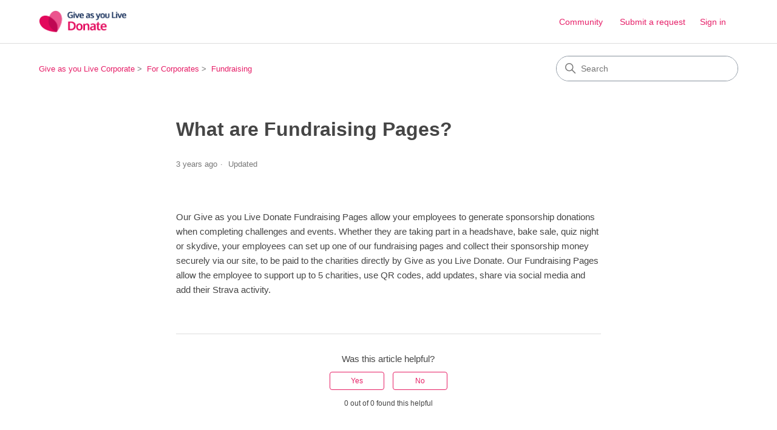

--- FILE ---
content_type: text/html; charset=utf-8
request_url: https://help.corporate.giveasyoulive.com/hc/en-us/articles/9501227177236-What-are-Fundraising-Pages
body_size: 4927
content:
<!DOCTYPE html>
<html dir="ltr" lang="en-US">
<head>
  <meta charset="utf-8" />
  <!-- v26831 -->


  <title>What are Fundraising Pages? &ndash; Give as you Live Corporate</title>

  

  <meta name="description" content="Our Give as you Live Donate Fundraising Pages allow your employees to generate sponsorship donations when completing challenges and..." /><meta property="og:image" content="https://help.corporate.giveasyoulive.com/hc/theming_assets/01HZP785TJHYB65XXY3GCNK7VN" />
<meta property="og:type" content="website" />
<meta property="og:site_name" content="Give as you Live Corporate" />
<meta property="og:title" content="What are Fundraising Pages?" />
<meta property="og:description" content="Our Give as you Live Donate Fundraising Pages allow your employees to generate sponsorship donations when completing challenges and events. Whether they are taking part in a headshave, bake sale, q..." />
<meta property="og:url" content="https://help.corporate.giveasyoulive.com/hc/en-us/articles/9501227177236-What-are-Fundraising-Pages" />
<link rel="canonical" href="https://help.corporate.giveasyoulive.com/hc/en-us/articles/9501227177236-What-are-Fundraising-Pages">
<link rel="alternate" hreflang="en-us" href="https://help.corporate.giveasyoulive.com/hc/en-us/articles/9501227177236-What-are-Fundraising-Pages">
<link rel="alternate" hreflang="x-default" href="https://help.corporate.giveasyoulive.com/hc/en-us/articles/9501227177236-What-are-Fundraising-Pages">

  <link rel="stylesheet" href="//static.zdassets.com/hc/assets/application-f34d73e002337ab267a13449ad9d7955.css" media="all" id="stylesheet" />
  <link rel="stylesheet" type="text/css" href="/hc/theming_assets/305679/8231556951700/style.css?digest=42793537491476">

  <link rel="icon" type="image/x-icon" href="/hc/theming_assets/01HZP78629J7XCRVPMZHAMDT7S">

    

  <meta content="width=device-width, initial-scale=1.0" name="viewport" />
<!-- Make the translated search clear button label available for use in JS -->
<!-- See buildClearSearchButton() in script.js -->
<script type="text/javascript">window.searchClearButtonLabelLocalized = "Clear search";</script>
<script type="text/javascript">
  // Load ES module polyfill only for browsers that don't support ES modules
  if (!(HTMLScriptElement.supports && HTMLScriptElement.supports('importmap'))) {
    document.write('<script async src="/hc/theming_assets/01J4PDHFDZRQH3R9A5ZERP80C9"><\/script>');
  }
</script>
<script type="importmap">
{
  "imports": {
    "new-request-form": "/hc/theming_assets/01K2C82BZBA3S2CBCH5XZXXPMF",
    "flash-notifications": "/hc/theming_assets/01K2C82BXAXM5SMZ6EDCDECYBE",
    "service-catalog": "/hc/theming_assets/01K2C82BZ4WVBXNQE9FWHCANPE",
    "approval-requests": "/hc/theming_assets/01K2ZGF8HWANQG0QH4KYWJ3K7J",
    "approval-requests-translations": "/hc/theming_assets/01K2C82C228S42QYMZV2RYMST3",
    "new-request-form-translations": "/hc/theming_assets/01K2C82C1B86MF5FYT7AJBVZ4K",
    "service-catalog-translations": "/hc/theming_assets/01K2C82C20A24KAWFQGDA033KT",
    "shared": "/hc/theming_assets/01K2C82C263BZQCJBT57WXTH05",
    "ticket-fields": "/hc/theming_assets/01K2C82BY9H8XF4SKYDP38PYQR",
    "wysiwyg": "/hc/theming_assets/01K2C82C4VVPB5VAMJ1WGFK0XR"
  }
}
</script>
<script type="module">
  import { renderFlashNotifications } from "flash-notifications";

  const settings = {"brand_color":"rgba(230, 31, 101, 1)","brand_text_color":"#FFFFFF","text_color":"rgba(69, 69, 69, 1)","link_color":"rgba(230, 31, 104, 1)","hover_link_color":"rgba(230, 31, 104, 1)","visited_link_color":"rgba(230, 31, 104, 1)","background_color":"#FFFFFF","heading_font":"'Helvetica Neue', Arial, Helvetica, sans-serif","text_font":"'Helvetica Neue', Arial, Helvetica, sans-serif","logo":"/hc/theming_assets/01HZP785TJHYB65XXY3GCNK7VN","show_brand_name":false,"favicon":"/hc/theming_assets/01HZP78629J7XCRVPMZHAMDT7S","homepage_background_image":"/hc/theming_assets/01HZP7868X1HR6AAZA46XQB9EC","community_background_image":"/hc/theming_assets/01HZP786E6D9MAGN9JY0EE8H3B","community_image":"/hc/theming_assets/01HZP786RYG00CY3R35NFF5AM4","instant_search":true,"scoped_kb_search":false,"scoped_community_search":false,"show_recent_activity":false,"show_articles_in_section":false,"show_article_author":false,"show_article_comments":false,"show_follow_article":false,"show_recently_viewed_articles":false,"show_related_articles":false,"show_article_sharing":false,"show_follow_section":false,"show_follow_post":false,"show_post_sharing":false,"show_follow_topic":false,"request_list_beta":false};
  const baseLocale = "en-us";

  renderFlashNotifications(settings, baseLocale);
</script>

  
</head>
<body class="community-enabled">
  
  
  

  <a class="skip-navigation" tabindex="1" href="#main-content">Skip to main content</a>

<header class="header">
  <div class="logo">
    <a title="Home" href="/hc/en-us">
      <img src="/hc/theming_assets/01HZP785TJHYB65XXY3GCNK7VN" alt="Give as you Live Corporate Help Center home page" />
      
    </a>
  </div>

  <div class="nav-wrapper-desktop">
    <nav class="user-nav" id="user-nav" aria-label="User navigation">
      <ul class="user-nav-list">
        <li><a href="/hc/en-us/community/topics">Community</a></li>
        <li></li>
        <li><a class="submit-a-request" href="/hc/en-us/requests/new">Submit a request</a></li>
        
          <li>
            <a class="sign-in" rel="nofollow" data-auth-action="signin" title="Opens a dialog" role="button" href="https://giveasyoulive.zendesk.com/access?brand_id=8231556951700&amp;return_to=https%3A%2F%2Fhelp.corporate.giveasyoulive.com%2Fhc%2Fen-us%2Farticles%2F9501227177236-What-are-Fundraising-Pages">
              Sign in
            </a>
          </li>
        
      </ul>
    </nav>
    
  </div>

  <div class="nav-wrapper-mobile">
    <button class="menu-button-mobile" aria-controls="user-nav-mobile" aria-expanded="false" aria-label="Toggle navigation menu">
      
      <svg xmlns="http://www.w3.org/2000/svg" width="16" height="16" focusable="false" viewBox="0 0 16 16" class="icon-menu">
        <path fill="none" stroke="currentColor" stroke-linecap="round" d="M1.5 3.5h13m-13 4h13m-13 4h13"/>
      </svg>
    </button>
    <nav class="menu-list-mobile" id="user-nav-mobile" aria-expanded="false">
      <ul class="menu-list-mobile-items">
        
          <li class="item">
            <a rel="nofollow" data-auth-action="signin" title="Opens a dialog" role="button" href="https://giveasyoulive.zendesk.com/access?brand_id=8231556951700&amp;return_to=https%3A%2F%2Fhelp.corporate.giveasyoulive.com%2Fhc%2Fen-us%2Farticles%2F9501227177236-What-are-Fundraising-Pages">
              Sign in
            </a>
          </li>
          <li class="nav-divider"></li>
        
        <li class="item"><a href="/hc/en-us/community/topics">Community</a></li>
        <li class="item"><a class="submit-a-request" href="/hc/en-us/requests/new">Submit a request</a></li>
        <li class="item"></li>
        <li class="nav-divider"></li>
        
      </ul>
    </nav>
  </div>

</header>


  <main role="main">
    <div class="container-divider"></div>
<div class="container">
  <div class="sub-nav">
    <nav aria-label="Current location">
  <ol class="breadcrumbs">
    
      <li>
        
          <a href="/hc/en-us">Give as you Live Corporate</a>
        
      </li>
    
      <li>
        
          <a href="/hc/en-us/categories/9500821597716-For-Corporates">For Corporates</a>
        
      </li>
    
      <li>
        
          <a href="/hc/en-us/sections/9500914072084-Fundraising">Fundraising </a>
        
      </li>
    
  </ol>
</nav>

    <div class="search-container">
      <svg xmlns="http://www.w3.org/2000/svg" width="12" height="12" focusable="false" viewBox="0 0 12 12" class="search-icon" aria-hidden="true">
        <circle cx="4.5" cy="4.5" r="4" fill="none" stroke="currentColor"/>
        <path stroke="currentColor" stroke-linecap="round" d="M11 11L7.5 7.5"/>
      </svg>
      <form role="search" class="search" data-search="" action="/hc/en-us/search" accept-charset="UTF-8" method="get"><input type="hidden" name="utf8" value="&#x2713;" autocomplete="off" /><input type="search" name="query" id="query" placeholder="Search" aria-label="Search" /></form>
    </div>
  </div>

  <div class="article-container" id="article-container">
    <aside class="article-sidebar" aria-labelledby="section-articles-title">
      
    </aside>

    <article id="main-content" class="article">
      <header class="article-header">
        <h1 title="What are Fundraising Pages?" class="article-title">
          What are Fundraising Pages?
          
        </h1>

        <div class="article-author">
          
          <div class="article-meta">
            

            <div class="meta-group">
              
                <span class="meta-data"><time datetime="2022-09-21T15:45:43Z" title="2022-09-21T15:45:43Z" data-datetime="relative">September 21, 2022 15:45</time></span>
                <span class="meta-data">Updated</span>
              
            </div>
          </div>
        </div>

        
      </header>

      <section class="article-info">
        <div class="article-content">
          <div class="article-body"><p>Our Give as you Live Donate Fundraising Pages allow your employees to generate sponsorship donations when completing challenges and events. Whether they are taking part in a headshave, bake sale, quiz night or skydive, your employees can set up one of our fundraising pages and collect their sponsorship money securely via our site, to be paid to the charities directly by Give as you Live Donate. Our Fundraising Pages allow the employee to support up to 5 charities, use QR codes, add updates, share via social media and add their Strava activity.</p></div>

          

          
        </div>
      </section>

      <footer>
        <div class="article-footer">
          
          
        </div>
        
          <div class="article-votes">
            <h2 class="article-votes-question" id="article-votes-label">Was this article helpful?</h2>
            <div class="article-votes-controls" role="group" aria-labelledby="article-votes-label">
              <button type="button" class="button article-vote article-vote-up" data-auth-action="signin" aria-label="This article was helpful" aria-pressed="false">Yes</button>
              <button type="button" class="button article-vote article-vote-down" data-auth-action="signin" aria-label="This article was not helpful" aria-pressed="false">No</button>
            </div>
            <small class="article-votes-count">
              <span class="article-vote-label">0 out of 0 found this helpful</span>
            </small>
          </div>
        

        <div class="article-more-questions">
          Have more questions? <a href="/hc/en-us/requests/new">Submit a request</a>
        </div>
        <div class="article-return-to-top">
          <a href="#article-container">
            Return to top
            <svg xmlns="http://www.w3.org/2000/svg" class="article-return-to-top-icon" width="20" height="20" focusable="false" viewBox="0 0 12 12" aria-hidden="true">
              <path fill="none" stroke="currentColor" stroke-linecap="round" d="M3 4.5l2.6 2.6c.2.2.5.2.7 0L9 4.5"/>
            </svg>
          </a>
        </div>
      </footer>

      <div class="article-relatives">
        
        
      </div>
      
    </article>
  </div>
</div>

  </main>

  <footer class="footer">
  <div class="footer-inner">
    <a title="Home" href="/hc/en-us">Give as you Live Corporate</a>

    <div class="footer-language-selector">
      
    </div>
  </div>
</footer>


    <div class="powered-by-zendesk">
  <svg xmlns="http://www.w3.org/2000/svg" width="26" height="26" focusable="false" viewBox="0 0 26 26">
    <path d="M12 8.2v14.5H0zM12 3c0 3.3-2.7 6-6 6S0 6.3 0 3h12zm2 19.7c0-3.3 2.7-6 6-6s6 2.7 6 6H14zm0-5.2V3h12z"/>
  </svg>

  <a href="https://www.zendesk.com/service/help-center/?utm_source=helpcenter&utm_medium=poweredbyzendesk&utm_campaign=text&utm_content=Help+and+Support" target="_blank" rel="nofollow">Powered by Zendesk</a>
</div>


  <!-- / -->

  
  <script src="//static.zdassets.com/hc/assets/en-us.f90506476acd6ed8bfc8.js"></script>
  

  <script type="text/javascript">
  /*

    Greetings sourcecode lurker!

    This is for internal Zendesk and legacy usage,
    we don't support or guarantee any of these values
    so please don't build stuff on top of them.

  */

  HelpCenter = {};
  HelpCenter.account = {"subdomain":"giveasyoulive","environment":"production","name":"Help and Support"};
  HelpCenter.user = {"identifier":"da39a3ee5e6b4b0d3255bfef95601890afd80709","email":null,"name":"","role":"anonymous","avatar_url":"https://assets.zendesk.com/hc/assets/default_avatar.png","is_admin":false,"organizations":[],"groups":[]};
  HelpCenter.internal = {"asset_url":"//static.zdassets.com/hc/assets/","web_widget_asset_composer_url":"https://static.zdassets.com/ekr/snippet.js","current_session":{"locale":"en-us","csrf_token":"hc:hcobject:server:n339QCDSFGAwBbYt19BDn7dbSumRnx1nrtxQ9iiJelT7QDEe3zwcNxx_8ZmVjngUaDmd9p_U4Y2wrKrMKgNUGQ","shared_csrf_token":null},"usage_tracking":{"event":"article_viewed","data":"[base64]--ccf395b1037296a6e5e72b427fa511e9b856aa89","url":"https://help.corporate.giveasyoulive.com/hc/activity"},"current_record_id":"9501227177236","current_record_url":"/hc/en-us/articles/9501227177236-What-are-Fundraising-Pages","current_record_title":"What are Fundraising Pages?","current_text_direction":"ltr","current_brand_id":8231556951700,"current_brand_name":"Give as you Live Corporate","current_brand_url":"https://giveasyoulivecorporate.zendesk.com","current_brand_active":true,"current_path":"/hc/en-us/articles/9501227177236-What-are-Fundraising-Pages","show_autocomplete_breadcrumbs":true,"user_info_changing_enabled":false,"has_user_profiles_enabled":true,"has_end_user_attachments":true,"user_aliases_enabled":false,"has_anonymous_kb_voting":false,"has_multi_language_help_center":true,"show_at_mentions":true,"embeddables_config":{"embeddables_web_widget":false,"embeddables_help_center_auth_enabled":false,"embeddables_connect_ipms":false},"answer_bot_subdomain":"static","gather_plan_state":"subscribed","has_article_verification":false,"has_gather":true,"has_ckeditor":true,"has_community_enabled":true,"has_community_badges":false,"has_community_post_content_tagging":false,"has_gather_content_tags":false,"has_guide_content_tags":true,"has_user_segments":true,"has_answer_bot_web_form_enabled":false,"has_garden_modals":false,"theming_cookie_key":"hc-da39a3ee5e6b4b0d3255bfef95601890afd80709-2-preview","is_preview":false,"has_search_settings_in_plan":true,"theming_api_version":4,"theming_settings":{"brand_color":"rgba(230, 31, 101, 1)","brand_text_color":"#FFFFFF","text_color":"rgba(69, 69, 69, 1)","link_color":"rgba(230, 31, 104, 1)","hover_link_color":"rgba(230, 31, 104, 1)","visited_link_color":"rgba(230, 31, 104, 1)","background_color":"#FFFFFF","heading_font":"'Helvetica Neue', Arial, Helvetica, sans-serif","text_font":"'Helvetica Neue', Arial, Helvetica, sans-serif","logo":"/hc/theming_assets/01HZP785TJHYB65XXY3GCNK7VN","show_brand_name":false,"favicon":"/hc/theming_assets/01HZP78629J7XCRVPMZHAMDT7S","homepage_background_image":"/hc/theming_assets/01HZP7868X1HR6AAZA46XQB9EC","community_background_image":"/hc/theming_assets/01HZP786E6D9MAGN9JY0EE8H3B","community_image":"/hc/theming_assets/01HZP786RYG00CY3R35NFF5AM4","instant_search":true,"scoped_kb_search":false,"scoped_community_search":false,"show_recent_activity":false,"show_articles_in_section":false,"show_article_author":false,"show_article_comments":false,"show_follow_article":false,"show_recently_viewed_articles":false,"show_related_articles":false,"show_article_sharing":false,"show_follow_section":false,"show_follow_post":false,"show_post_sharing":false,"show_follow_topic":false,"request_list_beta":false},"has_pci_credit_card_custom_field":true,"help_center_restricted":false,"is_assuming_someone_else":false,"flash_messages":[],"user_photo_editing_enabled":true,"user_preferred_locale":"en-us","base_locale":"en-us","login_url":"https://giveasyoulive.zendesk.com/access?brand_id=8231556951700\u0026return_to=https%3A%2F%2Fhelp.corporate.giveasyoulive.com%2Fhc%2Fen-us%2Farticles%2F9501227177236-What-are-Fundraising-Pages","has_alternate_templates":false,"has_custom_statuses_enabled":false,"has_hc_generative_answers_setting_enabled":true,"has_generative_search_with_zgpt_enabled":false,"has_suggested_initial_questions_enabled":false,"has_guide_service_catalog":false,"has_service_catalog_search_poc":false,"has_service_catalog_itam":false,"has_csat_reverse_2_scale_in_mobile":false,"has_knowledge_navigation":false,"has_unified_navigation":false,"has_csat_bet365_branding":false,"version":"v26831","dev_mode":false};
</script>

  
  
  <script src="//static.zdassets.com/hc/assets/hc_enduser-2a5c7d395cc5df83aeb04ab184a4dcef.js"></script>
  <script type="text/javascript" src="/hc/theming_assets/305679/8231556951700/script.js?digest=42793537491476"></script>
  
</body>
</html>